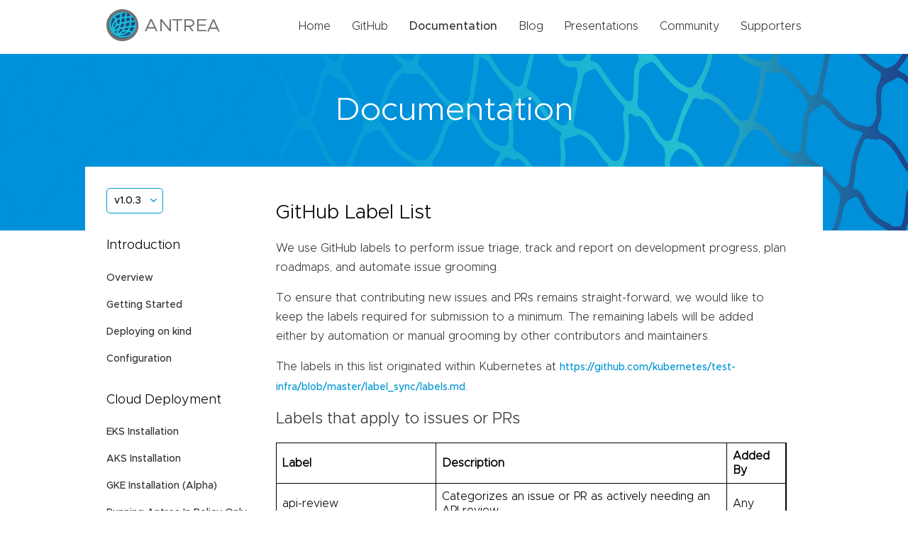

--- FILE ---
content_type: text/html; charset=UTF-8
request_url: https://antrea.io/docs/v1.0.3/docs/contributors/github-labels/
body_size: 4709
content:
<!DOCTYPE html>
<html lang="en-us">
<head>
	<meta charset="UTF-8">
	<meta name="viewport" content="width=device-width, initial-scale=1">
	<meta http-equiv="X-UA-Compatible" content="IE=edge">
	<title>Antrea </title>
	
	
	
	
	<link rel="stylesheet" href="https://antrea.io/css/style.css" integrity="" media="screen">
	<link rel="apple-touch-icon" sizes="180x180" href="/img/apple-touch-icon.png">
	<link rel="icon" type="image/png" sizes="32x32" href="/img//favicon-32x32.png">
	<link rel="icon" type="image/png" sizes="16x16" href="/img//favicon-16x16.png">
	<script src="/js/main.js" type="text/javascript"></script>
	
</head>
<body>
	<header>
	<div class="wrapper">
		<a href="https://antrea.io"><img class="image" src="/img/antrea-logo.svg" alt="Logo" /></a>
		<ul class="desktop-links">
			<li><a href="/" >Home</a></li>
			<li><a href="https://github.com/antrea-io/antrea">GitHub</a></li>
			<li><a href="/docs/v2.5.1" class="active">Documentation</a></li>
			<li><a href="/blog/" >Blog</a></li>
			<li><a href="/presentations/" >Presentations</a></li>
			<li><a href="/community/" >Community</a></li>
			<li><a href="/supporters/" >Supporters</a></li>
			
		</ul>
		<button type="button" class="mobile" onclick="mobileNavToggle()">
			<img class="collapsed-icon" src="/img/hamburger.svg" alt="Mobile nav icon">
			<img class="expanded-icon" src="/img/close.svg" alt="Mobile nav icon">
		</button>
		<div id="mobile-menu" class="mobile-menu mobile">
			<ul class="header-links">
				<li><a href="/" >Home</a></li>
				<li><a href="https://github.com/antrea-io/antrea">GitHub</a></li>
				<li><a href="/docs/v2.5.1" class="active">Documentation</a></li>
				<li><a href="/blog/" >Blog</a></li>
				<li><a href="/presentations/" >Presentations</a></li>
				<li><a href="/community/" >Community</a></li>
				<li><a href="/supporters/" >Supporters</a></li>
			</ul>
		</div>
	</div>
</header>
	
	<main>
		<div class="hero subpage-hero">
			<div class="wrapper">
				<h1>Documentation</h1>
			</div>
		</div>
		<div class="wrapper docs clearfix">
			<div class="side-nav">
    
        
        
    <div class="dropdown">
        
            <button class="btn btn-primary dropdown-toggle" type="button" id="dropdownMenuButton" data-toggle="dropdown"
                    aria-haspopup="true" aria-expanded="false" onclick="docsVersionToggle()">
                v1.0.3
            </button>
            <div class="dropdown-menu" id="dropdown-menu" aria-labelledby="dropdownMenuButton">
                
                
                
                
                    
                    <a class="dropdown-item"
                        href="/docs/main/docs/contributors/github-labels/">main</a>
                
                    
                    <a class="dropdown-item"
                        href="/docs/v2.5.1/docs/contributors/github-labels/">v2.5.1</a>
                
                    
                    <a class="dropdown-item"
                        href="/docs/v2.5.0/docs/contributors/github-labels/">v2.5.0</a>
                
                    
                    <a class="dropdown-item"
                        href="/docs/v2.4.4/docs/contributors/github-labels/">v2.4.4</a>
                
                    
                    <a class="dropdown-item"
                        href="/docs/v2.4.3/docs/contributors/github-labels/">v2.4.3</a>
                
                    
                    <a class="dropdown-item"
                        href="/docs/v2.4.2/docs/contributors/github-labels/">v2.4.2</a>
                
                    
                    <a class="dropdown-item"
                        href="/docs/v2.4.1/docs/contributors/github-labels/">v2.4.1</a>
                
                    
                    <a class="dropdown-item"
                        href="/docs/v2.4.0/docs/contributors/github-labels/">v2.4.0</a>
                
                    
                    <a class="dropdown-item"
                        href="/docs/v2.3.2/docs/contributors/github-labels/">v2.3.2</a>
                
                    
                    <a class="dropdown-item"
                        href="/docs/v2.3.1/docs/contributors/github-labels/">v2.3.1</a>
                
                    
                    <a class="dropdown-item"
                        href="/docs/v2.3.0/docs/contributors/github-labels/">v2.3.0</a>
                
                    
                    <a class="dropdown-item"
                        href="/docs/v2.2.2/docs/contributors/github-labels/">v2.2.2</a>
                
                    
                    <a class="dropdown-item"
                        href="/docs/v2.2.1/docs/contributors/github-labels/">v2.2.1</a>
                
                    
                    <a class="dropdown-item"
                        href="/docs/v2.2.0/docs/contributors/github-labels/">v2.2.0</a>
                
                    
                    <a class="dropdown-item"
                        href="/docs/v2.1.2/docs/contributors/github-labels/">v2.1.2</a>
                
                    
                    <a class="dropdown-item"
                        href="/docs/v2.1.1/docs/contributors/github-labels/">v2.1.1</a>
                
                    
                    <a class="dropdown-item"
                        href="/docs/v2.1.0/docs/contributors/github-labels/">v2.1.0</a>
                
                    
                    <a class="dropdown-item"
                        href="/docs/v2.0.1/docs/contributors/github-labels/">v2.0.1</a>
                
                    
                    <a class="dropdown-item"
                        href="/docs/v2.0.0/docs/contributors/github-labels/">v2.0.0</a>
                
                    
                    <a class="dropdown-item"
                        href="/docs/v1.15.2/docs/contributors/github-labels/">v1.15.2</a>
                
                    
                    <a class="dropdown-item"
                        href="/docs/v1.15.1/docs/contributors/github-labels/">v1.15.1</a>
                
                    
                    <a class="dropdown-item"
                        href="/docs/v1.15.0/docs/contributors/github-labels/">v1.15.0</a>
                
                    
                    <a class="dropdown-item"
                        href="/docs/v1.14.3/docs/contributors/github-labels/">v1.14.3</a>
                
                    
                    <a class="dropdown-item"
                        href="/docs/v1.14.2/docs/contributors/github-labels/">v1.14.2</a>
                
                    
                    <a class="dropdown-item"
                        href="/docs/v1.14.1/docs/contributors/github-labels/">v1.14.1</a>
                
                    
                    <a class="dropdown-item"
                        href="/docs/v1.14.0/docs/contributors/github-labels/">v1.14.0</a>
                
                    
                    <a class="dropdown-item"
                        href="/docs/v1.13.4/docs/contributors/github-labels/">v1.13.4</a>
                
                    
                    <a class="dropdown-item"
                        href="/docs/v1.13.3/docs/contributors/github-labels/">v1.13.3</a>
                
                    
                    <a class="dropdown-item"
                        href="/docs/v1.13.2/docs/contributors/github-labels/">v1.13.2</a>
                
                    
                    <a class="dropdown-item"
                        href="/docs/v1.13.1/docs/contributors/github-labels/">v1.13.1</a>
                
                    
                    <a class="dropdown-item"
                        href="/docs/v1.13.0/docs/contributors/github-labels/">v1.13.0</a>
                
                    
                    <a class="dropdown-item"
                        href="/docs/v1.12.3/docs/contributors/github-labels/">v1.12.3</a>
                
                    
                    <a class="dropdown-item"
                        href="/docs/v1.12.2/docs/contributors/github-labels/">v1.12.2</a>
                
                    
                    <a class="dropdown-item"
                        href="/docs/v1.12.1/docs/contributors/github-labels/">v1.12.1</a>
                
                    
                    <a class="dropdown-item"
                        href="/docs/v1.12.0/docs/contributors/github-labels/">v1.12.0</a>
                
                    
                    <a class="dropdown-item"
                        href="/docs/v1.11.4/docs/contributors/github-labels/">v1.11.4</a>
                
                    
                    <a class="dropdown-item"
                        href="/docs/v1.11.3/docs/contributors/github-labels/">v1.11.3</a>
                
                    
                    <a class="dropdown-item"
                        href="/docs/v1.11.2/docs/contributors/github-labels/">v1.11.2</a>
                
                    
                    <a class="dropdown-item"
                        href="/docs/v1.11.1/docs/contributors/github-labels/">v1.11.1</a>
                
                    
                    <a class="dropdown-item"
                        href="/docs/v1.11.0/docs/contributors/github-labels/">v1.11.0</a>
                
                    
                    <a class="dropdown-item"
                        href="/docs/v1.10.1/docs/contributors/github-labels/">v1.10.1</a>
                
                    
                    <a class="dropdown-item"
                        href="/docs/v1.10.0/docs/contributors/github-labels/">v1.10.0</a>
                
                    
                    <a class="dropdown-item"
                        href="/docs/v1.9.1/docs/contributors/github-labels/">v1.9.1</a>
                
                    
                    <a class="dropdown-item"
                        href="/docs/v1.9.0/docs/contributors/github-labels/">v1.9.0</a>
                
                    
                    <a class="dropdown-item"
                        href="/docs/v1.8.1/docs/contributors/github-labels/">v1.8.1</a>
                
                    
                    <a class="dropdown-item"
                        href="/docs/v1.8.0/docs/contributors/github-labels/">v1.8.0</a>
                
                    
                    <a class="dropdown-item"
                        href="/docs/v1.7.3/docs/contributors/github-labels/">v1.7.3</a>
                
            </div>
        
    </div>

        
        
            
            
            
            
                <h4>Introduction</h4>
                <ul>
                    
                    <li>
                        
                        <a href="/docs/v1.0.3//" >Overview</a>
                    </li>
                    
                    <li>
                        
                        <a href="/docs/v1.0.3/docs/getting-started/" >Getting Started</a>
                    </li>
                    
                    <li>
                        
                        <a href="/docs/v1.0.3/docs/kind/" >Deploying on kind</a>
                    </li>
                    
                    <li>
                        
                        <a href="/docs/v1.0.3/docs/configuration/" >Configuration</a>
                    </li>
                    
                </ul>
            
                <h4>Cloud Deployment</h4>
                <ul>
                    
                    <li>
                        
                        <a href="/docs/v1.0.3/docs/eks-installation/" >EKS Installation</a>
                    </li>
                    
                    <li>
                        
                        <a href="/docs/v1.0.3/docs/aks-installation/" >AKS Installation</a>
                    </li>
                    
                    <li>
                        
                        <a href="/docs/v1.0.3/docs/gke-installation/" >GKE Installation (Alpha)</a>
                    </li>
                    
                    <li>
                        
                        <a href="/docs/v1.0.3/docs/design/policy-only/" >Running Antrea In Policy Only Mode</a>
                    </li>
                    
                </ul>
            
                <h4>Reference</h4>
                <ul>
                    
                    <li>
                        
                        <a href="/docs/v1.0.3/docs/antrea-network-policy/" >Antrea Network Policy</a>
                    </li>
                    
                    <li>
                        
                        <a href="/docs/v1.0.3/docs/antctl/" >antctl</a>
                    </li>
                    
                    <li>
                        
                        <a href="/docs/v1.0.3/docs/design/architecture/" >Architecture</a>
                    </li>
                    
                    <li>
                        
                        <a href="/docs/v1.0.3/docs/ipsec-tunnel/" >IPsec Configuration</a>
                    </li>
                    
                    <li>
                        
                        <a href="/docs/v1.0.3/docs/securing-control-plane/" >Securing Control Plane</a>
                    </li>
                    
                    <li>
                        
                        <a href="/docs/v1.0.3/docs/troubleshooting/" >Troubleshooting</a>
                    </li>
                    
                    <li>
                        
                        <a href="/docs/v1.0.3/docs/os-issues/" >OS-specific Known Issues</a>
                    </li>
                    
                    <li>
                        
                        <a href="/docs/v1.0.3/docs/design/ovs-pipeline/" >OVS Pipeline</a>
                    </li>
                    
                    <li>
                        
                        <a href="/docs/v1.0.3/docs/feature-gates/" >Feature Gates</a>
                    </li>
                    
                    <li>
                        
                        <a href="/docs/v1.0.3/docs/network-flow-visibility/" >Network Flow Visibility</a>
                    </li>
                    
                    <li>
                        
                        <a href="/docs/v1.0.3/docs/traceflow-guide/" >Traceflow Guide</a>
                    </li>
                    
                    <li>
                        
                        <a href="/docs/v1.0.3/docs/noencap-hybrid-modes/" >NoEncap and Hybrid Traffic Modes</a>
                    </li>
                    
                    <li>
                        
                        <a href="/docs/v1.0.3/docs/versioning/" >Versioning</a>
                    </li>
                    
                    <li>
                        
                        <a href="/docs/v1.0.3/docs/api/" >Antrea API Groups</a>
                    </li>
                    
                    <li>
                        
                        <a href="/docs/v1.0.3/docs/api-reference/" >Antrea API Reference</a>
                    </li>
                    
                </ul>
            
                <h4>Windows</h4>
                <ul>
                    
                    <li>
                        
                        <a href="/docs/v1.0.3/docs/windows/" >Windows Deployment</a>
                    </li>
                    
                    <li>
                        
                        <a href="/docs/v1.0.3/docs/design/windows-design/" >Windows Design</a>
                    </li>
                    
                </ul>
            
                <h4>Integrations</h4>
                <ul>
                    
                    <li>
                        
                        <a href="/docs/v1.0.3/docs/octant-plugin-installation/" >Octant Plugin Installation</a>
                    </li>
                    
                    <li>
                        
                        <a href="/docs/v1.0.3/docs/prometheus-integration/" >Prometheus Integration</a>
                    </li>
                    
                </ul>
            
                <h4>Cookbooks</h4>
                <ul>
                    
                    <li>
                        
                        <a href="/docs/v1.0.3/docs/cookbooks/multus/" >Using Antrea with Multus</a>
                    </li>
                    
                </ul>
            
                <h4>Developer Guide</h4>
                <ul>
                    
                    <li>
                        
                        <a href="/docs/v1.0.3/docs//contributors/code-generation/" >Code Generation</a>
                    </li>
                    
                    <li>
                        
                        <a href="/docs/v1.0.3/docs/maintainers/release/" >Release Instructions</a>
                    </li>
                    
                    <li>
                        
                        <a href="/docs/v1.0.3/docs/contributors/issue-management/" >Issue Management</a>
                    </li>
                    
                    <li>
                        
                        <a href="/docs/v1.0.3/docs/contributors/github-labels/" class="active">GitHub Labels</a>
                    </li>
                    
                    <li>
                        
                        <a href="/docs/v1.0.3/docs/contributors/manual-installation/" >Manual Installation</a>
                    </li>
                    
                </ul>
            
                <h4>Project Information</h4>
                <ul>
                    
                    <li>
                        
                        <a href="/docs/v1.0.3/contributing/" >Contributing to Antrea</a>
                    </li>
                    
                    <li>
                        
                        <a href="/docs/v1.0.3/roadmap/" >Roadmap</a>
                    </li>
                    
                    <li>
                        
                        <a href="/docs/v1.0.3/changelog/" >Change Log</a>
                    </li>
                    
                    <li>
                        
                        <a href="/docs/v1.0.3/code_of_conduct/" >Code of Conduct</a>
                    </li>
                    
                    <li>
                        
                        <a href="/docs/v1.0.3/adopters/" >Antrea Adopters</a>
                    </li>
                    
                </ul>
            
        
    
</div>
			<div class="docs-content full">
				<h1 id="github-label-list">GitHub Label List</h1>
<p>We use GitHub labels to perform issue triage, track and report on development
progress, plan roadmaps, and automate issue grooming.</p>
<p>To ensure that contributing new issues and PRs remains straight-forward, we would
like to keep the labels required for submission to a minimum. The remaining
labels will be added either by automation or manual grooming by other
contributors and maintainers.</p>
<p>The labels in this list originated within Kubernetes at

<a href="https://github.com/kubernetes/test-infra/blob/master/label_sync/labels.md" target="_blank">https://github.com/kubernetes/test-infra/blob/master/label_sync/labels.md</a>.</p>
<h2 id="labels-that-apply-to-issues-or-prs">Labels that apply to issues or PRs</h2>
<table>
<thead>
<tr>
<th>Label</th>
<th>Description</th>
<th>Added By</th>
</tr>
</thead>
<tbody>
<tr>
<td>api-review</td>
<td>Categorizes an issue or PR as actively needing an API review.</td>
<td>Any</td>
</tr>
<tr>
<td>area/api</td>
<td>Issues or PRs related to an API</td>
<td>Any</td>
</tr>
<tr>
<td>area/blog</td>
<td>Issues or PRs related to blog entries</td>
<td>Any</td>
</tr>
<tr>
<td>area/build-release</td>
<td>Issues or PRs related to building and releasing</td>
<td>Any</td>
</tr>
<tr>
<td>area/component/antctl</td>
<td>Issues or PRs releated to the command line interface component</td>
<td>Any</td>
</tr>
<tr>
<td>area/component/agent</td>
<td>Issues or PRs related to the agent component</td>
<td>Any</td>
</tr>
<tr>
<td>area/component/cni</td>
<td>Issues or PRs related to the cni component</td>
<td>Any</td>
</tr>
<tr>
<td>area/component/controller</td>
<td>Issues or PRs related to the controller component</td>
<td>Any</td>
</tr>
<tr>
<td>area/component/octant-plugin</td>
<td>Issues or PRs related to the octant-plugin component</td>
<td>Any</td>
</tr>
<tr>
<td>area/dependency</td>
<td>Issues or PRs related to dependency changes</td>
<td>Any</td>
</tr>
<tr>
<td>area/endpoint/identity</td>
<td>Issues or PRs related to endpoint identity</td>
<td>Any</td>
</tr>
<tr>
<td>area/endpoint/selection</td>
<td>Issues or PRs related to endpoint selection</td>
<td>Any</td>
</tr>
<tr>
<td>area/endpoint/type</td>
<td>Issues or PRs related to endpoint type</td>
<td>Any</td>
</tr>
<tr>
<td>area/ipam</td>
<td>Issues or PRs related to IP address management (IPAM)</td>
<td>Any</td>
</tr>
<tr>
<td>area/interface</td>
<td>Issues or PRs related to network interfaces</td>
<td>Any</td>
</tr>
<tr>
<td>area/licensing</td>
<td>Issues or PRs related to Antrea licensing</td>
<td>Any</td>
</tr>
<tr>
<td>area/monitoring/auditing</td>
<td>Issues or PRs related to auditing</td>
<td>Any</td>
</tr>
<tr>
<td>area/monitoring/health-performance</td>
<td>Issues or PRs related to health and performance monitoring</td>
<td>Any</td>
</tr>
<tr>
<td>area/monitoring/logging</td>
<td>Issues or PRs related to logging</td>
<td>Any</td>
</tr>
<tr>
<td>area/monitoring/mirroring</td>
<td>Issues or PRs related to mirroring</td>
<td>Any</td>
</tr>
<tr>
<td>area/monitoring/traffic-analysis</td>
<td>Issues or PRs related to traffic analysis</td>
<td>Any</td>
</tr>
<tr>
<td>area/network-policy/action</td>
<td>Issues or PRs related to network policy actions</td>
<td>Any</td>
</tr>
<tr>
<td>area/network-policy/api</td>
<td>Issues or PRs related to the network policy API</td>
<td>Any</td>
</tr>
<tr>
<td>area/network-polciy/failsafe</td>
<td>Issues or PRs related to network policy failsafes</td>
<td>Any</td>
</tr>
<tr>
<td>area/network-policy/lifecycle</td>
<td>Issues or PRs related to the network policy lifecycle</td>
<td>Any</td>
</tr>
<tr>
<td>area/network-policy/match</td>
<td>Issues or PRs related to matching packets</td>
<td>Any</td>
</tr>
<tr>
<td>area/network-policy/named-set</td>
<td>Issues or PRs releatd to network policy named sets</td>
<td>Any</td>
</tr>
<tr>
<td>area/network-policy/precedence</td>
<td>Issues or PRs related to network policy precedence</td>
<td>Any</td>
</tr>
<tr>
<td>area/network-policy/scope</td>
<td>Issues or PRs related to network policy scope (namespace, global, etc.)</td>
<td>Any</td>
</tr>
<tr>
<td>area/network-policy/staging</td>
<td>Issues or PRs related to staging network policies</td>
<td>Any</td>
</tr>
<tr>
<td>area/octant</td>
<td>Issues or PRs related to Octant</td>
<td>Any</td>
</tr>
<tr>
<td>area/ops</td>
<td>Issues or PRs related to features which support network operations and troubleshooting</td>
<td>Any</td>
</tr>
<tr>
<td>area/ops/traceflow</td>
<td>Issues or PRs related to the Traceflow feature</td>
<td>Any</td>
</tr>
<tr>
<td>area/ovs/openflow</td>
<td>Issues or PRs related to Open vSwitch Open Flow</td>
<td>Any</td>
</tr>
<tr>
<td>area/ovs/ovsdb</td>
<td>Issues or PRs related to Open vSwitch database</td>
<td>Any</td>
</tr>
<tr>
<td>area/OS/linux</td>
<td>Issues or PRs related to the Linux operating system</td>
<td>Any</td>
</tr>
<tr>
<td>area/OS/windows</td>
<td>Issues or PRs related to the Windows operating system</td>
<td>Any</td>
</tr>
<tr>
<td>area/provider/aws</td>
<td>Issues or PRs related to aws provider</td>
<td>Any</td>
</tr>
<tr>
<td>area/provider/azure</td>
<td>Issues or PRs related to azure provider</td>
<td>Any</td>
</tr>
<tr>
<td>area/provider/gcp</td>
<td>Issues or PRs related to gcp provider</td>
<td>Any</td>
</tr>
<tr>
<td>area/provider/vmware</td>
<td>Issues or PRs related to vmware provider</td>
<td>Any</td>
</tr>
<tr>
<td>area/proxy</td>
<td>Issues or PRs related to proxy functions in Antrea</td>
<td>Any</td>
</tr>
<tr>
<td>area/proxy/clusterip</td>
<td>Issues or PRs related to the implementation of ClusterIP Services</td>
<td>Any</td>
</tr>
<tr>
<td>area/proxy/nodeport</td>
<td>Issues or PRs related to the implementation of NodePort Services</td>
<td>Any</td>
</tr>
<tr>
<td>area/proxy/nodeportlocal</td>
<td>Issues or PRs related to the NodePortLocal feature</td>
<td>Any</td>
</tr>
<tr>
<td>area/security/access-control</td>
<td>Issues or PRs related to access control</td>
<td>Any</td>
</tr>
<tr>
<td>area/security/controlplane</td>
<td>Issues or PRs related to controlplane security</td>
<td>Any</td>
</tr>
<tr>
<td>area/security/dataplane</td>
<td>Issues or PRs related to dataplane security</td>
<td>Any</td>
</tr>
<tr>
<td>area/test</td>
<td>Issues or PRs related to unit and integration tests.</td>
<td>Any</td>
</tr>
<tr>
<td>area/test/community</td>
<td>Issues or PRs related to community testing</td>
<td>Any</td>
</tr>
<tr>
<td>area/test/e2e</td>
<td>Issues or PRs related to Antrea specific end-to-end testing.</td>
<td>Any</td>
</tr>
<tr>
<td>area/test/infra</td>
<td>Issues or PRs related to test infrastructure (Jenkins configuration, Ansible playbook, Kind wrappers, &hellip;)</td>
<td>Any</td>
</tr>
<tr>
<td>area/transit/encapsulation</td>
<td>Issues or PRs related to encapsulation</td>
<td>Any</td>
</tr>
<tr>
<td>area/transit/addressing</td>
<td>Issues or PRs related to IP addressing category (unicast, multicast, broadcast, anycast)</td>
<td>Any</td>
</tr>
<tr>
<td>area/transit/encryption</td>
<td>Issues or PRs related to transit encryption (IPSec, SSL)</td>
<td>Any</td>
</tr>
<tr>
<td>area/transit/qos</td>
<td>Issues or PRs related to transit qos or policing</td>
<td>Any</td>
</tr>
<tr>
<td>area/transit/routing</td>
<td>Issues or PRs related to routing and forwarding</td>
<td>Any</td>
</tr>
<tr>
<td>kind/api-change</td>
<td>Categorizes issue or PR as related to adding, removing, or otherwise changing an API.</td>
<td>Any</td>
</tr>
<tr>
<td>kind/bug</td>
<td>Categorizes issue or PR as related to a bug.</td>
<td>Any</td>
</tr>
<tr>
<td>kind/cleanup</td>
<td>Categorizes issue or PR as related to cleaning up code, process, or technical debt</td>
<td>Any</td>
</tr>
<tr>
<td>kind/deprecation</td>
<td>Categorizes issue or PR as related to feature marked for deprecation</td>
<td>Any</td>
</tr>
<tr>
<td>kind/design</td>
<td>Categorizes issue or PR as related to design</td>
<td>Any</td>
</tr>
<tr>
<td>kind/documentation</td>
<td>Categorizes issue or PR as related to a documentation.</td>
<td>Any</td>
</tr>
<tr>
<td>kind/failing-test</td>
<td>Categorizes issue or PR as related to a consistently or frequently failing test</td>
<td>Any</td>
</tr>
<tr>
<td>kind/feature</td>
<td>Categorizes issue or PR as related to a new feature.</td>
<td>Any</td>
</tr>
<tr>
<td>kind/support</td>
<td>Categorizes issue or PR as related to a support question.</td>
<td>Any</td>
</tr>
<tr>
<td>kind/task</td>
<td>Categorizes issue or PR as related to a routine task that needs to be performed.</td>
<td>Any</td>
</tr>
<tr>
<td>lifecycle/active</td>
<td>Indicates that an issue or PR is actively being worked on by a contributor.</td>
<td>Any</td>
</tr>
<tr>
<td>lifecycle/frozen</td>
<td>Indicates that an issue or PR should not be auto-closed due to staleness.</td>
<td>Any</td>
</tr>
<tr>
<td>lifecycle/stale</td>
<td>Denotes an issue or PR has remained open with no activity and has become stale.</td>
<td>Any</td>
</tr>
<tr>
<td>priority/awaiting-more-evidence</td>
<td>Lowest priority. Possibly useful, but not yet enough support to actually get it done.</td>
<td>Any</td>
</tr>
<tr>
<td>priority/backlog</td>
<td>Higher priority than priority/awaiting-more-evidence.</td>
<td>Any</td>
</tr>
<tr>
<td>priority/critical-urgent</td>
<td>Highest priority. Must be actively worked on as someone&rsquo;s top priority right now.</td>
<td>Any</td>
</tr>
<tr>
<td>priority/important-longterm</td>
<td>Important over the long term, but may not be staffed and/or may need multiple releases to complete.</td>
<td>Any</td>
</tr>
<tr>
<td>priority/import-soon</td>
<td>Must be staffed and worked on either currently, or very soon, ideally in time for the next release.</td>
<td>Any</td>
</tr>
<tr>
<td>ready-to-work</td>
<td>Indicates that an issue or PR has been sufficiently triaged and prioritized and is now ready to work.</td>
<td>Any</td>
</tr>
<tr>
<td>size/L</td>
<td>Denotes a PR that changes 100-499 lines, ignoring generated files.</td>
<td>Any</td>
</tr>
<tr>
<td>size/M</td>
<td>Denotes a PR that changes 30-99 lines, ignoring generated files.</td>
<td>Any</td>
</tr>
<tr>
<td>size/S</td>
<td>Denotes a PR that changes 10-29 lines, ignoring generated files.</td>
<td>Any</td>
</tr>
<tr>
<td>size/XL</td>
<td>Denotes a PR that changes 500+ lines, ignoring generated files.</td>
<td>Any</td>
</tr>
<tr>
<td>size/XS</td>
<td>Denotes a PR that changes 0-9 lines, ignoring generated files.</td>
<td>Any</td>
</tr>
<tr>
<td>triage/duplicate</td>
<td>Indicates an issue is a duplicate of other open issue.</td>
<td>Humans</td>
</tr>
<tr>
<td>triage/needs-information</td>
<td>Indicates an issue needs more information in order to work on it.</td>
<td>Humans</td>
</tr>
<tr>
<td>triage/not-reproducible</td>
<td>Indicates an issue can not be reproduced as described.</td>
<td>Humans</td>
</tr>
<tr>
<td>triage/unresolved</td>
<td>Indicates an issue that can not or will not be resolved.</td>
<td>Humans</td>
</tr>
</tbody>
</table>
<h2 id="labels-that-apply-only-to-issues">Labels that apply only to issues</h2>
<table>
<thead>
<tr>
<th>Label</th>
<th>Description</th>
<th>Added By</th>
</tr>
</thead>
<tbody>
<tr>
<td>good first issue</td>
<td>Denotes an issue ready for a new contributor, according to the &ldquo;help wanted&rdquo; 
<a href="/docs/v1.0.3/docs/contributors/issue-management/#good-first-issues-and-help-wanted">guidelines</a>.</td>
<td>Anyone</td>
</tr>
<tr>
<td>help wanted</td>
<td>Denotes an issue that needs help from a contributor. Must meet &ldquo;help wanted&rdquo; 
<a href="/docs/v1.0.3/docs/contributors/issue-management/#good-first-issues-and-help-wanted">guidelines</a>.</td>
<td>Anyone</td>
</tr>
</tbody>
</table>
<h2 id="labels-that-apply-only-to-prs">Labels that apply only to PRs</h2>
<table>
<thead>
<tr>
<th>Label</th>
<th>Description</th>
<th>Added By</th>
</tr>
</thead>
<tbody>
<tr>
<td>approved</td>
<td>Indicates a PR has been approved by owners in accordance with 
<a href="/docs/v1.0.3/governance/">GOVERNANCE.md</a> guidelines.</td>
<td>Maintainers</td>
</tr>
<tr>
<td>vmware-cla: no</td>
<td>Indicates the PR&rsquo;s author has not signed the 
<a href="https://cla.vmware.com/faq" target="_blank">VMware CLA</a></td>
<td>VMware CLA Bot</td>
</tr>
<tr>
<td>vmware-cla: yes</td>
<td>Indicates the PR&rsquo;s author has signed the 
<a href="https://cla.vmware.com/faq" target="_blank">VMware CLA</a></td>
<td>VMware CLA Bot</td>
</tr>
<tr>
<td>do-not-merge/hold</td>
<td>Indicates a PR should not be merged because someone has issued a /hold command</td>
<td>Merge Bot</td>
</tr>
<tr>
<td>do-not-merge/work-in-progress</td>
<td>Indicates that a PR should not be merged because it is a work in progress.</td>
<td>Merge Bot</td>
</tr>
<tr>
<td>lgtm</td>
<td>Indicates that a PR is ready to be merged.</td>
<td>Merge Bot</td>
</tr>
</tbody>
</table>

			</div>
			

		</div>
	</main>

	<div class="getting-started">
	<div class="wrapper clearfix">
		<div class="left-side">
			<h2>Getting Started</h2>
			<p>To help you get started, see the documentation.</p>
		</div>
		<div class="right-side">
			<a href="/docs/v2.5.1" class="button">Documentation</a>
		</div>
	</div>
</div>
	<footer>
	<div class="wrapper footer-links">
		<div class="top-links">
			<div class="left-links">
				<a href="/"> <img src="/img/antrea-logo.svg" alt="Antrea logo" /></a>
				<span class="copywrite">&copy; 2026 The Antrea Contributors.</span>
			</div>
			<ul class="right-links">
				<li><a href="https://twitter.com/projectantrea"><img src="/img/twitter.png" alt="Twitter logo" />Twitter</a></li>
				<li><a href="https://github.com/antrea-io/antrea"><img src="/img/github.svg" alt="Github logo" />Github</a></li>
				<li><a href="https://kubernetes.slack.com/archives/CR2J23M0X"><img src="/img/slack.png" alt="Slack logo" /><span class="desktop">#Slack</span><span class="mobile">Slack</span></a></li>
			</ul>
		</div>
		<div class="bottom-links">
			<a href="https://www.cncf.io/sandbox-projects/" target="_blank"><img src="/img/cncf-color-logo.svg" alt="Cloud Native Computing Foundation" /></a>
			<small class="copright">We are a <a href="https://www.cncf.io/sandbox-projects/">Cloud Native Computing Foundation</a> sandbox project.</small>
			<p>
				<small class="copright">&copy; 2026 The Linux Foundation. All Rights Reserved. The Linux Foundation has registered trademarks and uses trademarks. For a list of trademarks of the Linux Foundation, please see our <a href="https://www.linuxfoundation.org/trademark-usage" target="_blank">Trademarks Usage</a> page.</a></small>
			</p>
		</div>
	</div>
</footer>
    
</body>
</html>


--- FILE ---
content_type: image/svg+xml
request_url: https://antrea.io/img/antrea-logo.svg
body_size: 4610
content:
<?xml version="1.0" encoding="UTF-8"?>
<svg width="160px" height="45px" viewBox="0 0 160 45" version="1.1" xmlns="http://www.w3.org/2000/svg" xmlns:xlink="http://www.w3.org/1999/xlink">
    <!-- Generator: Sketch 57.1 (83088) - https://sketch.com -->
    <title>logo</title>
    <desc>Created with Sketch.</desc>
    <defs>
        <polygon id="path-1" points="0 0.034875 44.9652981 0.034875 44.9652981 45 0 45"></polygon>
        <polygon id="path-3" points="0.102985714 0.197014286 17.6957143 0.197014286 17.6957143 17.6827286 0.102985714 17.6827286"></polygon>
    </defs>
    <g id="Final" stroke="none" stroke-width="1" fill="none" fill-rule="evenodd">
        <g id="Home-Page-Antrea--" transform="translate(-251.000000, -18.000000)">
            <g id="Desktop-Masthead-(Nav)-Copy">
                <g id="logo" transform="translate(251.000000, 18.000000)">
                    <path d="M23,4 C34.0454947,4 43,12.730212 43,23.5 C43,34.269788 34.0454947,43 23,43 C11.9540636,43 3,34.269788 3,23.5 C3,12.730212 11.9540636,4 23,4" id="Fill-1" fill="#FFFFFF"></path>
                    <path d="M23.5,3 C35.3741454,3 45,12.1781404 45,23.5 C45,34.8214374 35.3741454,44 23.5,44 C11.6258546,44 2,34.8214374 2,23.5 C2,12.1781404 11.6258546,3 23.5,3" id="Fill-3" fill="#1E4489"></path>
                    <g id="Group-7">
                        <mask id="mask-2" fill="white">
                            <use xlink:href="#path-1"></use>
                        </mask>
                        <g id="Clip-6"></g>
                        <path d="M22.4826058,40.8632885 C12.3532788,40.8632885 4.14077885,32.6512212 4.14077885,22.5214615 C4.14077885,12.3921346 12.3532788,4.17963462 22.4826058,4.17963462 C32.6119327,4.17963462 40.8244327,12.3921346 40.8244327,22.5214615 C40.8244327,32.6512212 32.6162596,40.8632885 22.4826058,40.8632885 M22.4826058,0.034875 C10.0643365,0.034875 -8.65384615e-05,10.103625 -8.65384615e-05,22.5175673 C-8.65384615e-05,34.9310769 10.0686635,45.0002596 22.4826058,45.0002596 C34.8965481,45.0002596 44.9652981,34.9310769 44.9652981,22.5175673 C44.9652981,10.103625 34.900875,0.034875 22.4826058,0.034875" id="Fill-5" fill="#727174" mask="url(#mask-2)"></path>
                    </g>
                    <path d="M67.1611016,25.3083333 L63.0197417,16.375 L58.8520595,25.3083333 L67.1611016,25.3083333 Z M67.9946381,27.1416667 L58.014136,27.1416667 L56.2154521,31 L54,31 L61.8922739,14 L64.1077261,14 L72,31 L69.7845479,31 L67.9946381,27.1416667 Z" id="Fill-8" fill="#717073"></path>
                    <polygon id="Fill-10" fill="#717073" points="76 14 78.0094905 14 88.9905095 27.8333333 88.9905095 14 91 14 91 31 88.9905095 31 78.0094905 17.1666667 78.0094905 31 76 31"></polygon>
                    <polygon id="Fill-12" fill="#717073" points="98.9892114 15.8291667 93 15.8291667 93 14 107 14 107 15.8291667 101.010352 15.8291667 101.010352 31 98.9892114 31"></polygon>
                    <path d="M112.051906,23.0583333 L116.975596,23.0583333 C118.4691,23.0583333 119.665676,22.7370833 120.569756,22.0916667 C121.473835,21.4458333 121.925875,20.5666667 121.925875,19.4458333 C121.925875,18.325 121.473835,17.4416667 120.569756,16.7995833 C119.665676,16.1579167 118.4691,15.8333333 116.975596,15.8333333 L112.051906,15.8333333 L112.051906,23.0583333 Z M123.277563,22.0166667 C122.794501,22.79125 122.125305,23.4291667 121.265543,23.9204167 C120.405781,24.4166667 119.439656,24.7204167 118.371601,24.8375 L122.976203,31 L120.6318,31 L116.053789,24.8875 L112.051906,24.8875 L112.051906,31 L110,31 L110,14 L117.343432,14 C118.57103,14 119.692267,14.2333333 120.711572,14.6916667 C121.730878,15.1541667 122.533027,15.8 123.11802,16.6333333 C123.707444,17.4666667 124,18.4041667 124,19.4416667 C124.004372,20.3833333 123.760625,21.2416667 123.277563,22.0166667 L123.277563,22.0166667 Z" id="Fill-14" fill="#717073"></path>
                    <polygon id="Fill-16" fill="#717073" points="130.081936 15.8291667 130.081936 21.425 139.91663 21.425 139.91663 23.2583333 130.081936 23.2583333 130.081936 29.1708333 141 29.1708333 141 31 128 31 128 14 141 14 141 15.8291667"></polygon>
                    <g id="Group-20" transform="translate(142.000000, 14.000000)">
                        <mask id="mask-4" fill="white">
                            <use xlink:href="#path-3"></use>
                        </mask>
                        <g id="Clip-19"></g>
                        <path d="M12.9558429,11.8284429 L8.91012857,2.63987143 L4.8387,11.8284429 L12.9558429,11.8284429 Z M13.7744143,13.7141571 L4.02441429,13.7141571 L2.26727143,17.6827286 L0.102985714,17.6827286 L7.81727143,0.197014286 L9.98155714,0.197014286 L17.6958429,17.6827286 L15.5315571,17.6827286 L13.7744143,13.7141571 Z" id="Fill-18" fill="#717073" mask="url(#mask-4)"></path>
                    </g>
                    <path d="M9.95753215,12.0552017 C10.1458063,11.85138 10.3475286,11.6602972 10.5492509,11.4692144 C11.2171759,12.462845 11.8223428,13.5116773 12.2526837,14.7515924 C9.33891707,17.0658174 7.51893358,20.6581741 7.51893358,25.8004246 C7.51893358,26.3312102 7.53238174,26.836518 7.55927805,27.3248408 C6.84204318,25.7197452 6.43859856,24.0721868 6.43859856,22.5048832 C6.43859856,17.5031847 7.81031025,14.3397028 9.95753215,12.0552017 M18.6629704,7.1507431 C18.8871063,7.07430998 19.1157249,7.00636943 19.3443435,6.93418259 C19.3264126,7.46496815 19.3084818,7.99150743 19.2860682,8.52653928 C19.2457237,9.5329087 19.2053793,10.5477707 19.1515866,11.5626327 C17.4212575,12.0169851 15.7850655,12.6029724 14.3012858,13.4140127 C13.7947387,12.1104034 13.15371,10.985138 12.4857851,9.97452229 C14.2654241,8.80254777 16.3633361,7.91507431 18.6629704,7.1507431 M20.6308836,21.2186837 C22.0429397,20.7600849 23.5670638,20.3779193 25.1629114,20.0467091 C24.9029138,21.6942675 24.5711926,23.2696391 24.1453344,24.7218684 C22.6032795,25.0186837 21.0836381,25.3711253 19.5998584,25.7876858 C20.0257166,24.2802548 20.3664032,22.7511677 20.6308836,21.2186837 M21.5005308,13.3927813 C22.531556,13.1804671 23.6074083,12.9936306 24.7101569,12.836518 C25.1225669,12.7770701 25.5394597,12.7303609 25.9563525,12.6751592 C25.8442845,14.1019108 25.7232512,15.5201699 25.5753215,16.9087049 C25.5484252,17.1464968 25.5215288,17.3800425 25.4946325,17.6135881 C23.9525776,17.9065817 22.4508671,18.2505308 21.0119146,18.6666667 C21.2405332,16.9044586 21.3884629,15.1422505 21.5005308,13.3927813 M21.7381149,8.48832272 C21.7694939,7.71549894 21.7919075,6.94692144 21.8232865,6.1910828 C23.3967205,5.74946921 25.010499,5.32484076 26.6287602,4.86199575 C26.4270379,6.64968153 26.2791082,8.47558386 26.1401439,10.3099788 C25.5798042,10.3779193 25.0239472,10.4501062 24.4725728,10.5307856 C23.5132712,10.6666667 22.562935,10.8237792 21.6305297,10.9978769 C21.6708741,10.1571125 21.7067359,9.3163482 21.7381149,8.48832272 M27.695647,19.5753715 C27.9377138,19.5329087 28.1752979,19.4946921 28.4218474,19.4564756 C29.7890763,19.2356688 31.192167,19.0403397 32.5997405,18.8535032 C32.5683614,19.1974522 32.5414651,19.537155 32.5100861,19.8726115 C32.3800873,21.1507431 32.2142267,22.3906582 31.9856081,23.5664544 C30.2507963,23.7664544 28.5159844,23.9872611 26.7946207,24.2590234 C27.1846172,22.7558386 27.4670284,21.1847134 27.695647,19.5753715 M28.01392,17.0318471 C28.1797806,15.4946921 28.3097794,13.940552 28.4308128,12.3864119 C29.9728678,12.2165605 31.5373363,12.0509554 33.0973222,11.8641189 C32.9762888,13.4140127 32.8821517,14.9681529 32.7790492,16.4968153 C31.2280288,16.7006369 29.6725257,16.9129512 28.1394361,17.1549894 C28.0946089,17.163482 28.045299,17.1719745 28.0004719,17.1762208 C28.0049546,17.1295117 28.0094373,17.0785563 28.01392,17.0318471 M33.9983485,25.6857749 C34.8904093,25.5881104 35.7869529,25.4942675 36.6790138,25.4050955 C37.4590067,25.3248408 38.2389996,25.247983 39.0189926,25.1719745 C38.996579,25.2526539 38.9741654,25.3333333 38.9472691,25.4097665 C38.2524478,27.6343949 37.4186623,29.6815287 36.2845346,31.4437367 C35.1459243,30.8407643 33.8817978,30.2713376 32.4249145,29.8598726 C33.1197358,28.5647558 33.6218002,27.158811 33.9983485,25.6857749 M34.9486847,19.9830149 C34.9979946,19.5031847 35.038339,19.014862 35.0786835,18.5307856 C37.0645275,18.2717622 39.0414062,18.0127389 40.9734576,17.6985138 C40.5296685,19.4055202 40.1307066,21.1082803 39.7003657,22.7558386 C38.6603751,22.866242 37.6069364,22.9766454 36.549015,23.0866242 C35.8721246,23.1549894 35.1952342,23.2271762 34.513861,23.2951168 C34.6931698,22.2123142 34.832134,21.0997877 34.9486847,19.9830149 M34.2090362,33.9745223 C31.9183673,36.143949 28.6773623,37.6093418 23.4729267,37.8636943 C21.5946679,37.9575372 19.6760646,37.6008493 17.8336676,36.9044586 C18.4567654,36.9171975 19.1067595,36.9044586 19.7926153,36.8700637 C25.1449805,36.6067941 28.8118438,34.7218684 31.0935472,31.8768577 C32.4921552,32.2161359 33.6800755,32.7515924 34.8052377,33.358811 C34.6124808,33.5711253 34.4152412,33.7745223 34.2090362,33.9745223 M24.8580866,29.3757962 C25.3018757,28.5435244 25.6873894,27.6726115 26.0191105,26.7600849 C27.7808187,26.4543524 29.5828713,26.1995754 31.3983721,25.9787686 C31.0307892,27.2186837 30.5690692,28.3524416 29.9773505,29.3498938 C28.4801227,29.158811 26.7946207,29.1422505 24.8580866,29.3757962 M28.2918485,31.5031847 C26.5570367,33.1804671 24.0780937,34.2632696 20.2005426,34.5176221 C21.2988085,33.8131635 22.2581102,32.9723992 23.0739648,32.0169851 C25.1091188,31.596603 26.8170343,31.447983 28.2918485,31.5031847 M18.716763,28.5053079 C20.1646809,28.0382166 21.6708741,27.6433121 23.2174118,27.3078556 C22.9260352,27.9745223 22.6032795,28.5987261 22.2401793,29.1804671 C20.846054,31.4309979 18.9991742,33.0700637 16.1571311,33.9023355 C17.2060871,32.1571125 18.0398726,30.3481953 18.716763,28.5053079 M13.3823287,33.8768577 C12.8981951,33.6645435 12.423027,33.3970276 11.929928,33.0615711 C11.6519995,32.7299363 11.4144155,32.403397 11.2082105,32.0760085 C12.5799221,31.1205945 14.0816327,30.3227176 15.6774802,29.6390658 C15.0409343,31.0955414 14.283355,32.5095541 13.3823287,33.8768577 M15.856789,23.3927813 C16.4978176,22.9766454 17.2016043,22.5987261 17.9502182,22.2547771 C17.6453934,23.7579618 17.2733278,25.2356688 16.7981597,26.6878981 C14.8750737,27.3800425 13.0371594,28.2165605 11.3202784,29.2484076 C12.0688923,26.6157113 13.6557744,24.8152866 15.856789,23.3927813 M14.9871417,15.6772824 C16.1526483,14.985138 17.5064292,14.4458599 19.003657,14.0084926 C18.8736581,15.8598726 18.6898667,17.7112527 18.4209036,19.5414013 C17.3002241,19.9745223 16.2333373,20.4755839 15.2426566,21.0573248 C15.4354135,18.985138 15.3143801,17.2186837 14.9871417,15.6772824 M9.9709803,25.6772824 C9.96649758,21.6772824 11.0333845,19.1380042 12.8264716,17.3375796 C13.0012976,18.9002123 12.9340569,20.7515924 12.5037159,23.0318471 L12.5440604,23.0356688 C11.517518,23.9910828 10.6478707,25.1036093 9.9709803,26.373673 C9.96649758,26.1481953 9.9709803,25.918896 9.9709803,25.6772824 M10.1009791,35.2186837 C10.1771853,35.2866242 10.2578742,35.3545648 10.3340805,35.418259 C13.6961189,38.2670913 18.129527,40 22.9977586,40 C33.4918013,40 42,31.940552 42,22 C42,19.6687898 41.5293146,17.4437367 40.6775982,15.4012739 C38.9114073,15.6900212 37.0824584,15.9447983 35.2221305,16.1953291 C35.3341984,14.6326964 35.4373009,13.07431 35.5672998,11.5456476 C36.3338445,11.4309979 37.1003893,11.3036093 37.8490032,11.1592357 C37.9431403,11.1422505 38.0327946,11.1210191 38.122449,11.104034 C36.867288,9.54140127 35.3521293,8.17834395 33.6307656,7.07855626 C33.6173174,7.15923567 33.6038693,7.23991507 33.5904211,7.32059448 C33.4783532,8.03821656 33.3842161,8.76857749 33.3035272,9.50318471 C31.7569895,9.6985138 30.1745901,9.87685775 28.5921906,10.0552017 C28.7356376,8.31422505 28.8835673,6.59872611 29.0718415,4.94267516 C27.1666863,4.33545648 25.1225669,4 23.0022414,4 C12.5081987,4 4,12.059448 4,22 C4,26.2887473 5.58688215,30.2250531 8.23168574,33.3159236 C8.3213401,33.418259 8.41099446,33.5244161 8.50513153,33.626327 C8.55444143,33.6815287 8.60375133,33.7367304 8.65754394,33.7915074 C8.83236994,33.9787686 9.01167866,34.1651805 9.19098738,34.3524416 C9.21340097,34.373673 9.23581456,34.3991507 9.26271086,34.4203822 C9.41512327,34.5690021 9.56753568,34.7176221 9.72443081,34.866242 C9.84098148,34.9893843 9.9709803,35.1036093 10.1009791,35.2186837" id="Fill-21" fill="#19BFD3"></path>
                </g>
            </g>
        </g>
    </g>
</svg>